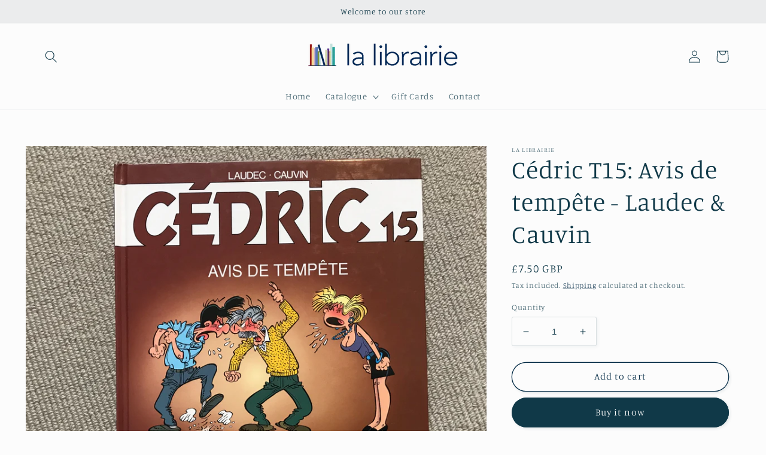

--- FILE ---
content_type: application/javascript; charset=utf-8
request_url: https://cs.complianz.io/cookie-solution/confs/js/37202022.js
body_size: -189
content:
_cmplc.csRC = { consApiKey: 'LkbpUmN7ZctG8ZAlFEIXlbQu7RlUbz8k', brand: 'Complianz', publicId: '4c0675b2-9468-428d-be6f-f5f4bde2100f', floatingGroup: false };
_cmplc.csEnabled = true;
_cmplc.csPurposes = [1];
_cmplc.cpUpd = 1768468135;
_cmplc.csFeatures = {"geolocation_setting":true,"compliance_solution_white_labeling":1,"rejection_recovery":false,"full_customization":true,"multiple_languages":true,"mobile_app_integration":false};
_cmplc.csT = null;
_cmplc.googleConsentModeV2 = true;
_cmplc.totalNumberOfProviders = 6;
